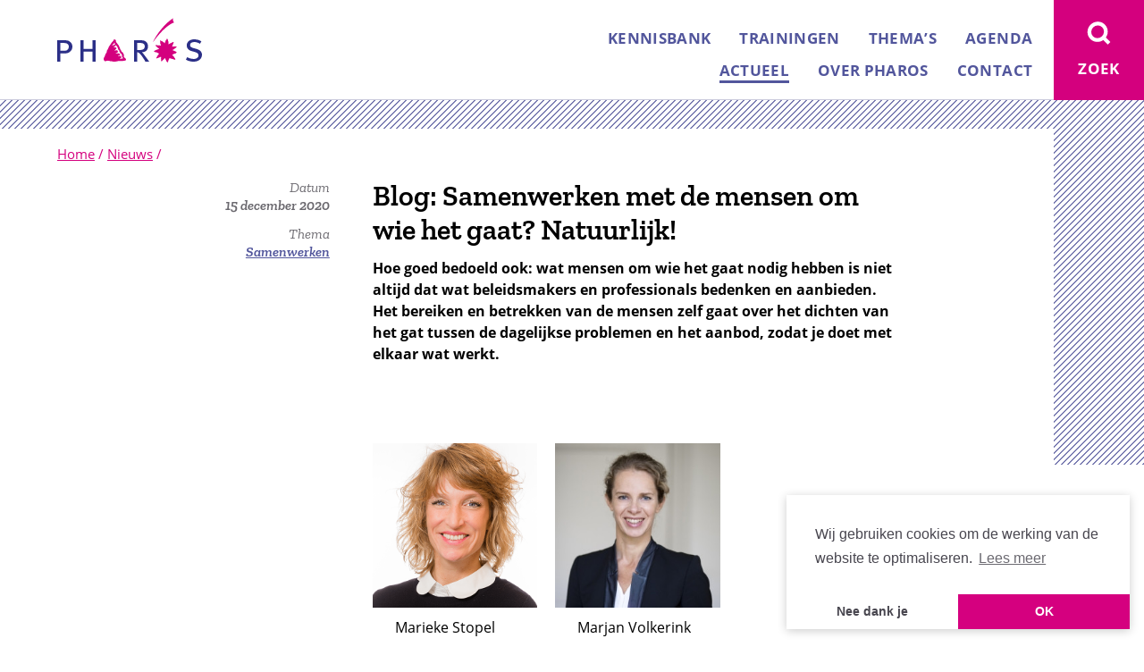

--- FILE ---
content_type: application/javascript
request_url: https://www.pharos.nl/wp-content/themes/pharos/js/pharos.min.js?ver=1740747542
body_size: 16929
content:
var pharos;!function(e,t){"function"==typeof define&&define.amd?define(t):"object"==typeof exports?module.exports=t():e.Blazy=t()}(this,function(){"use strict";var h,d,f,c,v="srcset";return function(e){if(!document.querySelectorAll){var n=document.createStyleSheet();document.querySelectorAll=function(e,t,i,o,s){for(s=document.all,t=[],i=(e=e.replace(/\[for\b/gi,"[htmlFor").split(",")).length;i--;){for(n.addRule(e[i],"k:v"),o=s.length;o--;)s[o].currentStyle.k&&t.push(s[o]);n.removeRule(0)}return t}}var i=this,t=i._util={};t.elements=[],t.destroyed=!0,i.options=e||{},i.options.error=i.options.error||!1,i.options.offset=i.options.offset||100,i.options.root=i.options.root||document,i.options.success=i.options.success||!1,i.options.selector=i.options.selector||".b-lazy",i.options.separator=i.options.separator||"|",i.options.containerClass=i.options.container,i.options.container=!!i.options.containerClass&&document.querySelectorAll(i.options.containerClass),i.options.errorClass=i.options.errorClass||"b-error",i.options.breakpoints=i.options.breakpoints||!1,i.options.loadInvisible=i.options.loadInvisible||!1,i.options.successClass=i.options.successClass||"b-loaded",i.options.validateDelay=i.options.validateDelay||25,i.options.saveViewportOffsetDelay=i.options.saveViewportOffsetDelay||50,i.options.srcset=i.options.srcset||"data-srcset",i.options.src=h=i.options.src||"data-src",c=Element.prototype.closest,f=1<window.devicePixelRatio,(d={}).top=0-i.options.offset,d.left=0-i.options.offset,i.revalidate=function(){o(i)},i.load=function(e,t){var i=this.options;e&&void 0===e.length?r(e,t,i):j(e,function(e){r(e,t,i)})},i.destroy=function(){var t=i._util;i.options.container&&j(i.options.container,function(e){C(e,"scroll",t.validateT)}),C(window,"scroll",t.validateT),C(window,"resize",t.validateT),C(window,"resize",t.saveViewportOffsetT),t.count=0,t.elements.length=0,t.destroyed=!0},t.validateT=$(function(){s(i)},i.options.validateDelay,i),t.saveViewportOffsetT=$(function(){u(i.options.offset)},i.options.saveViewportOffsetDelay,i),u(i.options.offset),j(i.options.breakpoints,function(e){if(e.width>=window.screen.width)return h=e.src,!1}),setTimeout(function(){o(i)})};function o(e){var t=e._util;t.elements=function(e){for(var t=[],i=e.root.querySelectorAll(e.selector),o=i.length;o--;t.unshift(i[o]));return t}(e.options),t.count=t.elements.length,t.destroyed&&(t.destroyed=!1,e.options.container&&j(e.options.container,function(e){S(e,"scroll",t.validateT)}),S(window,"resize",t.saveViewportOffsetT),S(window,"resize",t.validateT),S(window,"scroll",t.validateT)),s(e)}function s(e){for(var t=e._util,i=0;i<t.count;i++){var o=t.elements[i];(n(o,e.options)||b(o,e.options.successClass))&&(e.load(o),t.elements.splice(i,1),t.count--,i--)}0===t.count&&e.destroy()}function n(e,t){var i=e.getBoundingClientRect();if(t.container&&c){var o=e.closest(t.containerClass);if(o){var s=o.getBoundingClientRect();if(p(s,d)){var n=s.top-t.offset,r=s.right+t.offset,a=s.bottom+t.offset,l=s.left-t.offset;return p(i,{top:n>d.top?n:d.top,right:r<d.right?r:d.right,bottom:a<d.bottom?a:d.bottom,left:l>d.left?l:d.left})}return!1}}return p(i,d)}function p(e,t){return e.right>=t.left&&e.bottom>=t.top&&e.left<=t.right&&e.top<=t.bottom}function r(e,t,i){if(!b(e,i.successClass)&&(t||i.loadInvisible||0<e.offsetWidth&&0<e.offsetHeight)){var o=w(e,h)||w(e,i.src);if(o){var s=o.split(i.separator),n=s[f&&1<s.length?1:0],r=w(e,i.srcset),a=k(e,"img"),l=e.parentNode,d=l&&k(l,"picture");if(a||void 0===e.src){var c=new Image,p=function(){i.error&&i.error(e,"invalid"),T(e,i.errorClass),C(c,"error",p),C(c,"load",u)},u=function(){a?d||m(e,n,r):e.style.backgroundImage='url("'+n+'")',g(e,i),C(c,"load",u),C(c,"error",p)};d&&(c=e,j(l.getElementsByTagName("source"),function(e){y(e,v,i.srcset)})),S(c,"error",p),S(c,"load",u),m(c,n,r)}else e.src=n,g(e,i)}else k(e,"video")?(j(e.getElementsByTagName("source"),function(e){y(e,"src",i.src)}),e.load(),g(e,i)):(i.error&&i.error(e,"missing"),T(e,i.errorClass))}}function g(t,e){T(t,e.successClass),e.success&&e.success(t),l(t,e.src),l(t,e.srcset),j(e.breakpoints,function(e){l(t,e.src)})}function y(e,t,i){var o=w(e,i);o&&(a(e,t,o),l(e,i))}function m(e,t,i){i&&a(e,v,i),e.src=t}function a(e,t,i){e.setAttribute(t,i)}function w(e,t){return e.getAttribute(t)}function l(e,t){e.removeAttribute(t)}function k(e,t){return e.nodeName.toLowerCase()===t}function b(e,t){return-1!==(" "+e.className+" ").indexOf(" "+t+" ")}function T(e,t){b(e,t)||(e.className+=" "+t)}function u(e){d.bottom=(window.innerHeight||document.documentElement.clientHeight)+e,d.right=(window.innerWidth||document.documentElement.clientWidth)+e}function S(e,t,i){e.attachEvent?e.attachEvent&&e.attachEvent("on"+t,i):e.addEventListener(t,i,{capture:!1,passive:!0})}function C(e,t,i){e.detachEvent?e.detachEvent&&e.detachEvent("on"+t,i):e.removeEventListener(t,i,{capture:!1,passive:!0})}function j(e,t){if(e&&t)for(var i=e.length,o=0;o<i&&!1!==t(e[o],o);o++);}function $(t,i,o){var s=0;return function(){var e=+new Date;e-s<i||(s=e,t.apply(o,arguments))}}}),function(e){"use strict";"function"==typeof define&&define.amd?define(["jquery"],e):"undefined"!=typeof exports?module.exports=e(require("jquery")):e(jQuery)}(function(d){"use strict";var s,r=window.Slick||{};s=0,(r=function(e,t){var i,o=this;o.defaults={accessibility:!0,adaptiveHeight:!1,appendArrows:d(e),appendDots:d(e),arrows:!0,asNavFor:null,prevArrow:'<button type="button" data-role="none" class="slick-prev" aria-label="Previous" tabindex="0" role="button">Previous</button>',nextArrow:'<button type="button" data-role="none" class="slick-next" aria-label="Next" tabindex="0" role="button">Next</button>',autoplay:!1,autoplaySpeed:3e3,centerMode:!1,centerPadding:"50px",cssEase:"ease",customPaging:function(e,t){return d('<button type="button" data-role="none" role="button" tabindex="0" />').text(t+1)},dots:!1,dotsClass:"slick-dots",draggable:!0,easing:"linear",edgeFriction:.35,fade:!1,focusOnSelect:!1,infinite:!0,initialSlide:0,lazyLoad:"ondemand",mobileFirst:!1,pauseOnHover:!0,pauseOnFocus:!0,pauseOnDotsHover:!1,respondTo:"window",responsive:null,rows:1,rtl:!1,slide:"",slidesPerRow:1,slidesToShow:1,slidesToScroll:1,speed:500,swipe:!0,swipeToSlide:!1,touchMove:!0,touchThreshold:5,useCSS:!0,useTransform:!0,variableWidth:!1,vertical:!1,verticalSwiping:!1,waitForAnimate:!0,zIndex:1e3},o.initials={animating:!1,dragging:!1,autoPlayTimer:null,currentDirection:0,currentLeft:null,currentSlide:0,direction:1,$dots:null,listWidth:null,listHeight:null,loadIndex:0,$nextArrow:null,$prevArrow:null,slideCount:null,slideWidth:null,$slideTrack:null,$slides:null,sliding:!1,slideOffset:0,swipeLeft:null,$list:null,touchObject:{},transformsEnabled:!1,unslicked:!1},d.extend(o,o.initials),o.activeBreakpoint=null,o.animType=null,o.animProp=null,o.breakpoints=[],o.breakpointSettings=[],o.cssTransitions=!1,o.focussed=!1,o.interrupted=!1,o.hidden="hidden",o.paused=!0,o.positionProp=null,o.respondTo=null,o.rowCount=1,o.shouldClick=!0,o.$slider=d(e),o.$slidesCache=null,o.transformType=null,o.transitionType=null,o.visibilityChange="visibilitychange",o.windowWidth=0,o.windowTimer=null,i=d(e).data("slick")||{},o.options=d.extend({},o.defaults,t,i),o.currentSlide=o.options.initialSlide,o.originalSettings=o.options,void 0!==document.mozHidden?(o.hidden="mozHidden",o.visibilityChange="mozvisibilitychange"):void 0!==document.webkitHidden&&(o.hidden="webkitHidden",o.visibilityChange="webkitvisibilitychange"),o.autoPlay=d.proxy(o.autoPlay,o),o.autoPlayClear=d.proxy(o.autoPlayClear,o),o.autoPlayIterator=d.proxy(o.autoPlayIterator,o),o.changeSlide=d.proxy(o.changeSlide,o),o.clickHandler=d.proxy(o.clickHandler,o),o.selectHandler=d.proxy(o.selectHandler,o),o.setPosition=d.proxy(o.setPosition,o),o.swipeHandler=d.proxy(o.swipeHandler,o),o.dragHandler=d.proxy(o.dragHandler,o),o.keyHandler=d.proxy(o.keyHandler,o),o.instanceUid=s++,o.htmlExpr=/^(?:\s*(<[\w\W]+>)[^>]*)$/,o.registerBreakpoints(),o.init(!0)}).prototype.activateADA=function(){this.$slideTrack.find(".slick-active").attr({"aria-hidden":"false"}).find("a, input, button, select").attr({tabindex:"0"})},r.prototype.addSlide=r.prototype.slickAdd=function(e,t,i){var o=this;if("boolean"==typeof t)i=t,t=null;else if(t<0||t>=o.slideCount)return!1;o.unload(),"number"==typeof t?0===t&&0===o.$slides.length?d(e).appendTo(o.$slideTrack):i?d(e).insertBefore(o.$slides.eq(t)):d(e).insertAfter(o.$slides.eq(t)):!0===i?d(e).prependTo(o.$slideTrack):d(e).appendTo(o.$slideTrack),o.$slides=o.$slideTrack.children(this.options.slide),o.$slideTrack.children(this.options.slide).detach(),o.$slideTrack.append(o.$slides),o.$slides.each(function(e,t){d(t).attr("data-slick-index",e)}),o.$slidesCache=o.$slides,o.reinit()},r.prototype.animateHeight=function(){var e=this;if(1===e.options.slidesToShow&&!0===e.options.adaptiveHeight&&!1===e.options.vertical){var t=e.$slides.eq(e.currentSlide).outerHeight(!0);e.$list.animate({height:t},e.options.speed)}},r.prototype.animateSlide=function(e,t){var i={},o=this;o.animateHeight(),!0===o.options.rtl&&!1===o.options.vertical&&(e=-e),!1===o.transformsEnabled?!1===o.options.vertical?o.$slideTrack.animate({left:e},o.options.speed,o.options.easing,t):o.$slideTrack.animate({top:e},o.options.speed,o.options.easing,t):!1===o.cssTransitions?(!0===o.options.rtl&&(o.currentLeft=-o.currentLeft),d({animStart:o.currentLeft}).animate({animStart:e},{duration:o.options.speed,easing:o.options.easing,step:function(e){e=Math.ceil(e),!1===o.options.vertical?i[o.animType]="translate("+e+"px, 0px)":i[o.animType]="translate(0px,"+e+"px)",o.$slideTrack.css(i)},complete:function(){t&&t.call()}})):(o.applyTransition(),e=Math.ceil(e),!1===o.options.vertical?i[o.animType]="translate3d("+e+"px, 0px, 0px)":i[o.animType]="translate3d(0px,"+e+"px, 0px)",o.$slideTrack.css(i),t&&setTimeout(function(){o.disableTransition(),t.call()},o.options.speed))},r.prototype.getNavTarget=function(){var e=this.options.asNavFor;return e&&null!==e&&(e=d(e).not(this.$slider)),e},r.prototype.asNavFor=function(t){var e=this.getNavTarget();null!==e&&"object"==typeof e&&e.each(function(){var e=d(this).slick("getSlick");e.unslicked||e.slideHandler(t,!0)})},r.prototype.applyTransition=function(e){var t=this,i={};!1===t.options.fade?i[t.transitionType]=t.transformType+" "+t.options.speed+"ms "+t.options.cssEase:i[t.transitionType]="opacity "+t.options.speed+"ms "+t.options.cssEase,!1===t.options.fade?t.$slideTrack.css(i):t.$slides.eq(e).css(i)},r.prototype.autoPlay=function(){var e=this;e.autoPlayClear(),e.slideCount>e.options.slidesToShow&&(e.autoPlayTimer=setInterval(e.autoPlayIterator,e.options.autoplaySpeed))},r.prototype.autoPlayClear=function(){this.autoPlayTimer&&clearInterval(this.autoPlayTimer)},r.prototype.autoPlayIterator=function(){var e=this,t=e.currentSlide+e.options.slidesToScroll;e.paused||e.interrupted||e.focussed||(!1===e.options.infinite&&(1===e.direction&&e.currentSlide+1===e.slideCount-1?e.direction=0:0===e.direction&&(t=e.currentSlide-e.options.slidesToScroll,e.currentSlide-1==0&&(e.direction=1))),e.slideHandler(t))},r.prototype.buildArrows=function(){var e=this;!0===e.options.arrows&&(e.$prevArrow=d(e.options.prevArrow).addClass("slick-arrow"),e.$nextArrow=d(e.options.nextArrow).addClass("slick-arrow"),e.slideCount>e.options.slidesToShow?(e.$prevArrow.removeClass("slick-hidden").removeAttr("aria-hidden tabindex"),e.$nextArrow.removeClass("slick-hidden").removeAttr("aria-hidden tabindex"),e.htmlExpr.test(e.options.prevArrow)&&e.$prevArrow.prependTo(e.options.appendArrows),e.htmlExpr.test(e.options.nextArrow)&&e.$nextArrow.appendTo(e.options.appendArrows),!0!==e.options.infinite&&e.$prevArrow.addClass("slick-disabled").attr("aria-disabled","true")):e.$prevArrow.add(e.$nextArrow).addClass("slick-hidden").attr({"aria-disabled":"true",tabindex:"-1"}))},r.prototype.buildDots=function(){var e,t,i=this;if(!0===i.options.dots&&i.slideCount>i.options.slidesToShow){for(i.$slider.addClass("slick-dotted"),t=d("<ul />").addClass(i.options.dotsClass),e=0;e<=i.getDotCount();e+=1)t.append(d("<li />").append(i.options.customPaging.call(this,i,e)));i.$dots=t.appendTo(i.options.appendDots),i.$dots.find("li").first().addClass("slick-active").attr("aria-hidden","false")}},r.prototype.buildOut=function(){var e=this;e.$slides=e.$slider.children(e.options.slide+":not(.slick-cloned)").addClass("slick-slide"),e.slideCount=e.$slides.length,e.$slides.each(function(e,t){d(t).attr("data-slick-index",e).data("originalStyling",d(t).attr("style")||"")}),e.$slider.addClass("slick-slider"),e.$slideTrack=0===e.slideCount?d('<div class="slick-track"/>').appendTo(e.$slider):e.$slides.wrapAll('<div class="slick-track"/>').parent(),e.$list=e.$slideTrack.wrap('<div aria-live="polite" class="slick-list"/>').parent(),e.$slideTrack.css("opacity",0),!0!==e.options.centerMode&&!0!==e.options.swipeToSlide||(e.options.slidesToScroll=1),d("img[data-lazy]",e.$slider).not("[src]").addClass("slick-loading"),e.setupInfinite(),e.buildArrows(),e.buildDots(),e.updateDots(),e.setSlideClasses("number"==typeof e.currentSlide?e.currentSlide:0),!0===e.options.draggable&&e.$list.addClass("draggable")},r.prototype.buildRows=function(){var e,t,i,o,s,n,r,a=this;if(o=document.createDocumentFragment(),n=a.$slider.children(),1<a.options.rows){for(r=a.options.slidesPerRow*a.options.rows,s=Math.ceil(n.length/r),e=0;e<s;e++){var l=document.createElement("div");for(t=0;t<a.options.rows;t++){var d=document.createElement("div");for(i=0;i<a.options.slidesPerRow;i++){var c=e*r+(t*a.options.slidesPerRow+i);n.get(c)&&d.appendChild(n.get(c))}l.appendChild(d)}o.appendChild(l)}a.$slider.empty().append(o),a.$slider.children().children().children().css({width:100/a.options.slidesPerRow+"%",display:"inline-block"})}},r.prototype.checkResponsive=function(e,t){var i,o,s,n=this,r=!1,a=n.$slider.width(),l=window.innerWidth||d(window).width();if("window"===n.respondTo?s=l:"slider"===n.respondTo?s=a:"min"===n.respondTo&&(s=Math.min(l,a)),n.options.responsive&&n.options.responsive.length&&null!==n.options.responsive){for(i in o=null,n.breakpoints)n.breakpoints.hasOwnProperty(i)&&(!1===n.originalSettings.mobileFirst?s<n.breakpoints[i]&&(o=n.breakpoints[i]):s>n.breakpoints[i]&&(o=n.breakpoints[i]));null!==o?null!==n.activeBreakpoint?(o!==n.activeBreakpoint||t)&&(n.activeBreakpoint=o,"unslick"===n.breakpointSettings[o]?n.unslick(o):(n.options=d.extend({},n.originalSettings,n.breakpointSettings[o]),!0===e&&(n.currentSlide=n.options.initialSlide),n.refresh(e)),r=o):(n.activeBreakpoint=o,"unslick"===n.breakpointSettings[o]?n.unslick(o):(n.options=d.extend({},n.originalSettings,n.breakpointSettings[o]),!0===e&&(n.currentSlide=n.options.initialSlide),n.refresh(e)),r=o):null!==n.activeBreakpoint&&(n.activeBreakpoint=null,n.options=n.originalSettings,!0===e&&(n.currentSlide=n.options.initialSlide),n.refresh(e),r=o),e||!1===r||n.$slider.trigger("breakpoint",[n,r])}},r.prototype.changeSlide=function(e,t){var i,o,s=this,n=d(e.currentTarget);switch(n.is("a")&&e.preventDefault(),n.is("li")||(n=n.closest("li")),i=s.slideCount%s.options.slidesToScroll!=0?0:(s.slideCount-s.currentSlide)%s.options.slidesToScroll,e.data.message){case"previous":o=0===i?s.options.slidesToScroll:s.options.slidesToShow-i,s.slideCount>s.options.slidesToShow&&s.slideHandler(s.currentSlide-o,!1,t);break;case"next":o=0===i?s.options.slidesToScroll:i,s.slideCount>s.options.slidesToShow&&s.slideHandler(s.currentSlide+o,!1,t);break;case"index":var r=0===e.data.index?0:e.data.index||n.index()*s.options.slidesToScroll;s.slideHandler(s.checkNavigable(r),!1,t),n.children().trigger("focus");break;default:return}},r.prototype.checkNavigable=function(e){var t,i;if(i=0,e>(t=this.getNavigableIndexes())[t.length-1])e=t[t.length-1];else for(var o in t){if(e<t[o]){e=i;break}i=t[o]}return e},r.prototype.cleanUpEvents=function(){var e=this;e.options.dots&&null!==e.$dots&&d("li",e.$dots).off("click.slick",e.changeSlide).off("mouseenter.slick",d.proxy(e.interrupt,e,!0)).off("mouseleave.slick",d.proxy(e.interrupt,e,!1)),e.$slider.off("focus.slick blur.slick"),!0===e.options.arrows&&e.slideCount>e.options.slidesToShow&&(e.$prevArrow&&e.$prevArrow.off("click.slick",e.changeSlide),e.$nextArrow&&e.$nextArrow.off("click.slick",e.changeSlide)),e.$list.off("touchstart.slick mousedown.slick",e.swipeHandler),e.$list.off("touchmove.slick mousemove.slick",e.swipeHandler),e.$list.off("touchend.slick mouseup.slick",e.swipeHandler),e.$list.off("touchcancel.slick mouseleave.slick",e.swipeHandler),e.$list.off("click.slick",e.clickHandler),d(document).off(e.visibilityChange,e.visibility),e.cleanUpSlideEvents(),!0===e.options.accessibility&&e.$list.off("keydown.slick",e.keyHandler),!0===e.options.focusOnSelect&&d(e.$slideTrack).children().off("click.slick",e.selectHandler),d(window).off("orientationchange.slick.slick-"+e.instanceUid,e.orientationChange),d(window).off("resize.slick.slick-"+e.instanceUid,e.resize),d("[draggable!=true]",e.$slideTrack).off("dragstart",e.preventDefault),d(window).off("load.slick.slick-"+e.instanceUid,e.setPosition),d(document).off("ready.slick.slick-"+e.instanceUid,e.setPosition)},r.prototype.cleanUpSlideEvents=function(){var e=this;e.$list.off("mouseenter.slick",d.proxy(e.interrupt,e,!0)),e.$list.off("mouseleave.slick",d.proxy(e.interrupt,e,!1))},r.prototype.cleanUpRows=function(){var e;1<this.options.rows&&((e=this.$slides.children().children()).removeAttr("style"),this.$slider.empty().append(e))},r.prototype.clickHandler=function(e){!1===this.shouldClick&&(e.stopImmediatePropagation(),e.stopPropagation(),e.preventDefault())},r.prototype.destroy=function(e){var t=this;t.autoPlayClear(),t.touchObject={},t.cleanUpEvents(),d(".slick-cloned",t.$slider).detach(),t.$dots&&t.$dots.remove(),t.$prevArrow&&t.$prevArrow.length&&(t.$prevArrow.removeClass("slick-disabled slick-arrow slick-hidden").removeAttr("aria-hidden aria-disabled tabindex").css("display",""),t.htmlExpr.test(t.options.prevArrow)&&t.$prevArrow.remove()),t.$nextArrow&&t.$nextArrow.length&&(t.$nextArrow.removeClass("slick-disabled slick-arrow slick-hidden").removeAttr("aria-hidden aria-disabled tabindex").css("display",""),t.htmlExpr.test(t.options.nextArrow)&&t.$nextArrow.remove()),t.$slides&&(t.$slides.removeClass("slick-slide slick-active slick-center slick-visible slick-current").removeAttr("aria-hidden").removeAttr("data-slick-index").each(function(){d(this).attr("style",d(this).data("originalStyling"))}),t.$slideTrack.children(this.options.slide).detach(),t.$slideTrack.detach(),t.$list.detach(),t.$slider.append(t.$slides)),t.cleanUpRows(),t.$slider.removeClass("slick-slider"),t.$slider.removeClass("slick-initialized"),t.$slider.removeClass("slick-dotted"),t.unslicked=!0,e||t.$slider.trigger("destroy",[t])},r.prototype.disableTransition=function(e){var t={};t[this.transitionType]="",!1===this.options.fade?this.$slideTrack.css(t):this.$slides.eq(e).css(t)},r.prototype.fadeSlide=function(e,t){var i=this;!1===i.cssTransitions?(i.$slides.eq(e).css({zIndex:i.options.zIndex}),i.$slides.eq(e).animate({opacity:1},i.options.speed,i.options.easing,t)):(i.applyTransition(e),i.$slides.eq(e).css({opacity:1,zIndex:i.options.zIndex}),t&&setTimeout(function(){i.disableTransition(e),t.call()},i.options.speed))},r.prototype.fadeSlideOut=function(e){var t=this;!1===t.cssTransitions?t.$slides.eq(e).animate({opacity:0,zIndex:t.options.zIndex-2},t.options.speed,t.options.easing):(t.applyTransition(e),t.$slides.eq(e).css({opacity:0,zIndex:t.options.zIndex-2}))},r.prototype.filterSlides=r.prototype.slickFilter=function(e){var t=this;null!==e&&(t.$slidesCache=t.$slides,t.unload(),t.$slideTrack.children(this.options.slide).detach(),t.$slidesCache.filter(e).appendTo(t.$slideTrack),t.reinit())},r.prototype.focusHandler=function(){var i=this;i.$slider.off("focus.slick blur.slick").on("focus.slick blur.slick","*:not(.slick-arrow)",function(e){e.stopImmediatePropagation();var t=d(this);setTimeout(function(){i.options.pauseOnFocus&&(i.focussed=t.is(":focus"),i.autoPlay())},0)})},r.prototype.getCurrent=r.prototype.slickCurrentSlide=function(){return this.currentSlide},r.prototype.getDotCount=function(){var e=this,t=0,i=0,o=0;if(!0===e.options.infinite)for(;t<e.slideCount;)++o,t=i+e.options.slidesToScroll,i+=e.options.slidesToScroll<=e.options.slidesToShow?e.options.slidesToScroll:e.options.slidesToShow;else if(!0===e.options.centerMode)o=e.slideCount;else if(e.options.asNavFor)for(;t<e.slideCount;)++o,t=i+e.options.slidesToScroll,i+=e.options.slidesToScroll<=e.options.slidesToShow?e.options.slidesToScroll:e.options.slidesToShow;else o=1+Math.ceil((e.slideCount-e.options.slidesToShow)/e.options.slidesToScroll);return o-1},r.prototype.getLeft=function(e){var t,i,o,s=this,n=0;return s.slideOffset=0,i=s.$slides.first().outerHeight(!0),!0===s.options.infinite?(s.slideCount>s.options.slidesToShow&&(s.slideOffset=s.slideWidth*s.options.slidesToShow*-1,n=i*s.options.slidesToShow*-1),s.slideCount%s.options.slidesToScroll!=0&&e+s.options.slidesToScroll>s.slideCount&&s.slideCount>s.options.slidesToShow&&(n=e>s.slideCount?(s.slideOffset=(s.options.slidesToShow-(e-s.slideCount))*s.slideWidth*-1,(s.options.slidesToShow-(e-s.slideCount))*i*-1):(s.slideOffset=s.slideCount%s.options.slidesToScroll*s.slideWidth*-1,s.slideCount%s.options.slidesToScroll*i*-1))):e+s.options.slidesToShow>s.slideCount&&(s.slideOffset=(e+s.options.slidesToShow-s.slideCount)*s.slideWidth,n=(e+s.options.slidesToShow-s.slideCount)*i),s.slideCount<=s.options.slidesToShow&&(n=s.slideOffset=0),!0===s.options.centerMode&&!0===s.options.infinite?s.slideOffset+=s.slideWidth*Math.floor(s.options.slidesToShow/2)-s.slideWidth:!0===s.options.centerMode&&(s.slideOffset=0,s.slideOffset+=s.slideWidth*Math.floor(s.options.slidesToShow/2)),t=!1===s.options.vertical?e*s.slideWidth*-1+s.slideOffset:e*i*-1+n,!0===s.options.variableWidth&&(o=s.slideCount<=s.options.slidesToShow||!1===s.options.infinite?s.$slideTrack.children(".slick-slide").eq(e):s.$slideTrack.children(".slick-slide").eq(e+s.options.slidesToShow),t=!0===s.options.rtl?o[0]?-1*(s.$slideTrack.width()-o[0].offsetLeft-o.width()):0:o[0]?-1*o[0].offsetLeft:0,!0===s.options.centerMode&&(o=s.slideCount<=s.options.slidesToShow||!1===s.options.infinite?s.$slideTrack.children(".slick-slide").eq(e):s.$slideTrack.children(".slick-slide").eq(e+s.options.slidesToShow+1),t=!0===s.options.rtl?o[0]?-1*(s.$slideTrack.width()-o[0].offsetLeft-o.width()):0:o[0]?-1*o[0].offsetLeft:0,t+=(s.$list.width()-o.outerWidth())/2)),t},r.prototype.getOption=r.prototype.slickGetOption=function(e){return this.options[e]},r.prototype.getNavigableIndexes=function(){var e,t=this,i=0,o=0,s=[];for(e=!1===t.options.infinite?t.slideCount:(i=-1*t.options.slidesToScroll,o=-1*t.options.slidesToScroll,2*t.slideCount);i<e;)s.push(i),i=o+t.options.slidesToScroll,o+=t.options.slidesToScroll<=t.options.slidesToShow?t.options.slidesToScroll:t.options.slidesToShow;return s},r.prototype.getSlick=function(){return this},r.prototype.getSlideCount=function(){var i,o,s=this;return o=!0===s.options.centerMode?s.slideWidth*Math.floor(s.options.slidesToShow/2):0,!0===s.options.swipeToSlide?(s.$slideTrack.find(".slick-slide").each(function(e,t){if(t.offsetLeft-o+d(t).outerWidth()/2>-1*s.swipeLeft)return i=t,!1}),Math.abs(d(i).attr("data-slick-index")-s.currentSlide)||1):s.options.slidesToScroll},r.prototype.goTo=r.prototype.slickGoTo=function(e,t){this.changeSlide({data:{message:"index",index:parseInt(e)}},t)},r.prototype.init=function(e){var t=this;d(t.$slider).hasClass("slick-initialized")||(d(t.$slider).addClass("slick-initialized"),t.buildRows(),t.buildOut(),t.setProps(),t.startLoad(),t.loadSlider(),t.initializeEvents(),t.updateArrows(),t.updateDots(),t.checkResponsive(!0),t.focusHandler()),e&&t.$slider.trigger("init",[t]),!0===t.options.accessibility&&t.initADA(),t.options.autoplay&&(t.paused=!1,t.autoPlay())},r.prototype.initADA=function(){var t=this;t.$slides.add(t.$slideTrack.find(".slick-cloned")).attr({"aria-hidden":"true",tabindex:"-1"}).find("a, input, button, select").attr({tabindex:"-1"}),t.$slideTrack.attr("role","listbox"),t.$slides.not(t.$slideTrack.find(".slick-cloned")).each(function(e){d(this).attr({role:"option","aria-describedby":"slick-slide"+t.instanceUid+e})}),null!==t.$dots&&t.$dots.attr("role","tablist").find("li").each(function(e){d(this).attr({role:"presentation","aria-selected":"false","aria-controls":"navigation"+t.instanceUid+e,id:"slick-slide"+t.instanceUid+e})}).first().attr("aria-selected","true").end().find("button").attr("role","button").end().closest("div").attr("role","toolbar"),t.activateADA()},r.prototype.initArrowEvents=function(){var e=this;!0===e.options.arrows&&e.slideCount>e.options.slidesToShow&&(e.$prevArrow.off("click.slick").on("click.slick",{message:"previous"},e.changeSlide),e.$nextArrow.off("click.slick").on("click.slick",{message:"next"},e.changeSlide))},r.prototype.initDotEvents=function(){var e=this;!0===e.options.dots&&e.slideCount>e.options.slidesToShow&&d("li",e.$dots).on("click.slick",{message:"index"},e.changeSlide),!0===e.options.dots&&!0===e.options.pauseOnDotsHover&&d("li",e.$dots).on("mouseenter.slick",d.proxy(e.interrupt,e,!0)).on("mouseleave.slick",d.proxy(e.interrupt,e,!1))},r.prototype.initSlideEvents=function(){var e=this;e.options.pauseOnHover&&(e.$list.on("mouseenter.slick",d.proxy(e.interrupt,e,!0)),e.$list.on("mouseleave.slick",d.proxy(e.interrupt,e,!1)))},r.prototype.initializeEvents=function(){var e=this;e.initArrowEvents(),e.initDotEvents(),e.initSlideEvents(),e.$list.on("touchstart.slick mousedown.slick",{action:"start"},e.swipeHandler),e.$list.on("touchmove.slick mousemove.slick",{action:"move"},e.swipeHandler),e.$list.on("touchend.slick mouseup.slick",{action:"end"},e.swipeHandler),e.$list.on("touchcancel.slick mouseleave.slick",{action:"end"},e.swipeHandler),e.$list.on("click.slick",e.clickHandler),d(document).on(e.visibilityChange,d.proxy(e.visibility,e)),!0===e.options.accessibility&&e.$list.on("keydown.slick",e.keyHandler),!0===e.options.focusOnSelect&&d(e.$slideTrack).children().on("click.slick",e.selectHandler),d(window).on("orientationchange.slick.slick-"+e.instanceUid,d.proxy(e.orientationChange,e)),d(window).on("resize.slick.slick-"+e.instanceUid,d.proxy(e.resize,e)),d("[draggable!=true]",e.$slideTrack).on("dragstart",e.preventDefault),d(window).on("load.slick.slick-"+e.instanceUid,e.setPosition),d(document).on("ready.slick.slick-"+e.instanceUid,e.setPosition)},r.prototype.initUI=function(){var e=this;!0===e.options.arrows&&e.slideCount>e.options.slidesToShow&&(e.$prevArrow.show(),e.$nextArrow.show()),!0===e.options.dots&&e.slideCount>e.options.slidesToShow&&e.$dots.show()},r.prototype.keyHandler=function(e){var t=this;e.target.tagName.match("TEXTAREA|INPUT|SELECT")||(37===e.keyCode&&!0===t.options.accessibility?t.changeSlide({data:{message:!0===t.options.rtl?"next":"previous"}}):39===e.keyCode&&!0===t.options.accessibility&&t.changeSlide({data:{message:!0===t.options.rtl?"previous":"next"}}))},r.prototype.lazyLoad=function(){var e,t,o=this;function i(e){d("img[data-lazy]",e).each(function(){var e=d(this),t=d(this).attr("data-lazy"),i=document.createElement("img");i.onload=function(){e.animate({opacity:0},100,function(){e.attr("src",t).animate({opacity:1},200,function(){e.removeAttr("data-lazy").removeClass("slick-loading")}),o.$slider.trigger("lazyLoaded",[o,e,t])})},i.onerror=function(){e.removeAttr("data-lazy").removeClass("slick-loading").addClass("slick-lazyload-error"),o.$slider.trigger("lazyLoadError",[o,e,t])},i.src=t})}!0===o.options.centerMode?t=!0===o.options.infinite?(e=o.currentSlide+(o.options.slidesToShow/2+1))+o.options.slidesToShow+2:(e=Math.max(0,o.currentSlide-(o.options.slidesToShow/2+1)),o.options.slidesToShow/2+1+2+o.currentSlide):(e=o.options.infinite?o.options.slidesToShow+o.currentSlide:o.currentSlide,t=Math.ceil(e+o.options.slidesToShow),!0===o.options.fade&&(0<e&&e--,t<=o.slideCount&&t++)),i(o.$slider.find(".slick-slide").slice(e,t)),o.slideCount<=o.options.slidesToShow?i(o.$slider.find(".slick-slide")):o.currentSlide>=o.slideCount-o.options.slidesToShow?i(o.$slider.find(".slick-cloned").slice(0,o.options.slidesToShow)):0===o.currentSlide&&i(o.$slider.find(".slick-cloned").slice(-1*o.options.slidesToShow))},r.prototype.loadSlider=function(){var e=this;e.setPosition(),e.$slideTrack.css({opacity:1}),e.$slider.removeClass("slick-loading"),e.initUI(),"progressive"===e.options.lazyLoad&&e.progressiveLazyLoad()},r.prototype.next=r.prototype.slickNext=function(){this.changeSlide({data:{message:"next"}})},r.prototype.orientationChange=function(){this.checkResponsive(),this.setPosition()},r.prototype.pause=r.prototype.slickPause=function(){this.autoPlayClear(),this.paused=!0},r.prototype.play=r.prototype.slickPlay=function(){var e=this;e.autoPlay(),e.options.autoplay=!0,e.paused=!1,e.focussed=!1,e.interrupted=!1},r.prototype.postSlide=function(e){var t=this;t.unslicked||(t.$slider.trigger("afterChange",[t,e]),t.animating=!1,t.setPosition(),t.swipeLeft=null,t.options.autoplay&&t.autoPlay(),!0===t.options.accessibility&&t.initADA())},r.prototype.prev=r.prototype.slickPrev=function(){this.changeSlide({data:{message:"previous"}})},r.prototype.preventDefault=function(e){e.preventDefault()},r.prototype.progressiveLazyLoad=function(e){e=e||1;var t,i,o,s=this,n=d("img[data-lazy]",s.$slider);n.length?(t=n.first(),i=t.attr("data-lazy"),(o=document.createElement("img")).onload=function(){t.attr("src",i).removeAttr("data-lazy").removeClass("slick-loading"),!0===s.options.adaptiveHeight&&s.setPosition(),s.$slider.trigger("lazyLoaded",[s,t,i]),s.progressiveLazyLoad()},o.onerror=function(){e<3?setTimeout(function(){s.progressiveLazyLoad(e+1)},500):(t.removeAttr("data-lazy").removeClass("slick-loading").addClass("slick-lazyload-error"),s.$slider.trigger("lazyLoadError",[s,t,i]),s.progressiveLazyLoad())},o.src=i):s.$slider.trigger("allImagesLoaded",[s])},r.prototype.refresh=function(e){var t,i,o=this;i=o.slideCount-o.options.slidesToShow,!o.options.infinite&&o.currentSlide>i&&(o.currentSlide=i),o.slideCount<=o.options.slidesToShow&&(o.currentSlide=0),t=o.currentSlide,o.destroy(!0),d.extend(o,o.initials,{currentSlide:t}),o.init(),e||o.changeSlide({data:{message:"index",index:t}},!1)},r.prototype.registerBreakpoints=function(){var e,t,i,o=this,s=o.options.responsive||null;if("array"===d.type(s)&&s.length){for(e in o.respondTo=o.options.respondTo||"window",s)if(i=o.breakpoints.length-1,t=s[e].breakpoint,s.hasOwnProperty(e)){for(;0<=i;)o.breakpoints[i]&&o.breakpoints[i]===t&&o.breakpoints.splice(i,1),i--;o.breakpoints.push(t),o.breakpointSettings[t]=s[e].settings}o.breakpoints.sort(function(e,t){return o.options.mobileFirst?e-t:t-e})}},r.prototype.reinit=function(){var e=this;e.$slides=e.$slideTrack.children(e.options.slide).addClass("slick-slide"),e.slideCount=e.$slides.length,e.currentSlide>=e.slideCount&&0!==e.currentSlide&&(e.currentSlide=e.currentSlide-e.options.slidesToScroll),e.slideCount<=e.options.slidesToShow&&(e.currentSlide=0),e.registerBreakpoints(),e.setProps(),e.setupInfinite(),e.buildArrows(),e.updateArrows(),e.initArrowEvents(),e.buildDots(),e.updateDots(),e.initDotEvents(),e.cleanUpSlideEvents(),e.initSlideEvents(),e.checkResponsive(!1,!0),!0===e.options.focusOnSelect&&d(e.$slideTrack).children().on("click.slick",e.selectHandler),e.setSlideClasses("number"==typeof e.currentSlide?e.currentSlide:0),e.setPosition(),e.focusHandler(),e.paused=!e.options.autoplay,e.autoPlay(),e.$slider.trigger("reInit",[e])},r.prototype.resize=function(){var e=this;d(window).width()!==e.windowWidth&&(clearTimeout(e.windowDelay),e.windowDelay=window.setTimeout(function(){e.windowWidth=d(window).width(),e.checkResponsive(),e.unslicked||e.setPosition()},50))},r.prototype.removeSlide=r.prototype.slickRemove=function(e,t,i){var o=this;if(e="boolean"==typeof e?!0===(t=e)?0:o.slideCount-1:!0===t?--e:e,o.slideCount<1||e<0||e>o.slideCount-1)return!1;o.unload(),!0===i?o.$slideTrack.children().remove():o.$slideTrack.children(this.options.slide).eq(e).remove(),o.$slides=o.$slideTrack.children(this.options.slide),o.$slideTrack.children(this.options.slide).detach(),o.$slideTrack.append(o.$slides),o.$slidesCache=o.$slides,o.reinit()},r.prototype.setCSS=function(e){var t,i,o=this,s={};!0===o.options.rtl&&(e=-e),t="left"==o.positionProp?Math.ceil(e)+"px":"0px",i="top"==o.positionProp?Math.ceil(e)+"px":"0px",s[o.positionProp]=e,!1===o.transformsEnabled||(!(s={})===o.cssTransitions?s[o.animType]="translate("+t+", "+i+")":s[o.animType]="translate3d("+t+", "+i+", 0px)"),o.$slideTrack.css(s)},r.prototype.setDimensions=function(){var e=this;!1===e.options.vertical?!0===e.options.centerMode&&e.$list.css({padding:"0px "+e.options.centerPadding}):(e.$list.height(e.$slides.first().outerHeight(!0)*e.options.slidesToShow),!0===e.options.centerMode&&e.$list.css({padding:e.options.centerPadding+" 0px"})),e.listWidth=e.$list.width(),e.listHeight=e.$list.height(),!1===e.options.vertical&&!1===e.options.variableWidth?(e.slideWidth=Math.ceil(e.listWidth/e.options.slidesToShow),e.$slideTrack.width(Math.ceil(e.slideWidth*e.$slideTrack.children(".slick-slide").length))):!0===e.options.variableWidth?e.$slideTrack.width(5e3*e.slideCount):(e.slideWidth=Math.ceil(e.listWidth),e.$slideTrack.height(Math.ceil(e.$slides.first().outerHeight(!0)*e.$slideTrack.children(".slick-slide").length)));var t=e.$slides.first().outerWidth(!0)-e.$slides.first().width();!1===e.options.variableWidth&&e.$slideTrack.children(".slick-slide").width(e.slideWidth-t)},r.prototype.setFade=function(){var i,o=this;o.$slides.each(function(e,t){i=o.slideWidth*e*-1,!0===o.options.rtl?d(t).css({position:"relative",right:i,top:0,zIndex:o.options.zIndex-2,opacity:0}):d(t).css({position:"relative",left:i,top:0,zIndex:o.options.zIndex-2,opacity:0})}),o.$slides.eq(o.currentSlide).css({zIndex:o.options.zIndex-1,opacity:1})},r.prototype.setHeight=function(){var e=this;if(1===e.options.slidesToShow&&!0===e.options.adaptiveHeight&&!1===e.options.vertical){var t=e.$slides.eq(e.currentSlide).outerHeight(!0);e.$list.css("height",t)}},r.prototype.setOption=r.prototype.slickSetOption=function(){var e,t,i,o,s,n=this,r=!1;if("object"===d.type(arguments[0])?(i=arguments[0],r=arguments[1],s="multiple"):"string"===d.type(arguments[0])&&(i=arguments[0],o=arguments[1],r=arguments[2],"responsive"===arguments[0]&&"array"===d.type(arguments[1])?s="responsive":void 0!==arguments[1]&&(s="single")),"single"===s)n.options[i]=o;else if("multiple"===s)d.each(i,function(e,t){n.options[e]=t});else if("responsive"===s)for(t in o)if("array"!==d.type(n.options.responsive))n.options.responsive=[o[t]];else{for(e=n.options.responsive.length-1;0<=e;)n.options.responsive[e].breakpoint===o[t].breakpoint&&n.options.responsive.splice(e,1),e--;n.options.responsive.push(o[t])}r&&(n.unload(),n.reinit())},r.prototype.setPosition=function(){var e=this;e.setDimensions(),e.setHeight(),!1===e.options.fade?e.setCSS(e.getLeft(e.currentSlide)):e.setFade(),e.$slider.trigger("setPosition",[e])},r.prototype.setProps=function(){var e=this,t=document.body.style;e.positionProp=!0===e.options.vertical?"top":"left","top"===e.positionProp?e.$slider.addClass("slick-vertical"):e.$slider.removeClass("slick-vertical"),void 0===t.WebkitTransition&&void 0===t.MozTransition&&void 0===t.msTransition||!0===e.options.useCSS&&(e.cssTransitions=!0),e.options.fade&&("number"==typeof e.options.zIndex?e.options.zIndex<3&&(e.options.zIndex=3):e.options.zIndex=e.defaults.zIndex),void 0!==t.OTransform&&(e.animType="OTransform",e.transformType="-o-transform",e.transitionType="OTransition",void 0===t.perspectiveProperty&&void 0===t.webkitPerspective&&(e.animType=!1)),void 0!==t.MozTransform&&(e.animType="MozTransform",e.transformType="-moz-transform",e.transitionType="MozTransition",void 0===t.perspectiveProperty&&void 0===t.MozPerspective&&(e.animType=!1)),void 0!==t.webkitTransform&&(e.animType="webkitTransform",e.transformType="-webkit-transform",e.transitionType="webkitTransition",void 0===t.perspectiveProperty&&void 0===t.webkitPerspective&&(e.animType=!1)),void 0!==t.msTransform&&(e.animType="msTransform",e.transformType="-ms-transform",e.transitionType="msTransition",void 0===t.msTransform&&(e.animType=!1)),void 0!==t.transform&&!1!==e.animType&&(e.animType="transform",e.transformType="transform",e.transitionType="transition"),e.transformsEnabled=e.options.useTransform&&null!==e.animType&&!1!==e.animType},r.prototype.setSlideClasses=function(e){var t,i,o,s,n=this;i=n.$slider.find(".slick-slide").removeClass("slick-active slick-center slick-current").attr("aria-hidden","true"),n.$slides.eq(e).addClass("slick-current"),!0===n.options.centerMode?(t=Math.floor(n.options.slidesToShow/2),!0===n.options.infinite&&(t<=e&&e<=n.slideCount-1-t?n.$slides.slice(e-t,e+t+1).addClass("slick-active").attr("aria-hidden","false"):(o=n.options.slidesToShow+e,i.slice(o-t+1,o+t+2).addClass("slick-active").attr("aria-hidden","false")),0===e?i.eq(i.length-1-n.options.slidesToShow).addClass("slick-center"):e===n.slideCount-1&&i.eq(n.options.slidesToShow).addClass("slick-center")),n.$slides.eq(e).addClass("slick-center")):0<=e&&e<=n.slideCount-n.options.slidesToShow?n.$slides.slice(e,e+n.options.slidesToShow).addClass("slick-active").attr("aria-hidden","false"):i.length<=n.options.slidesToShow?i.addClass("slick-active").attr("aria-hidden","false"):(s=n.slideCount%n.options.slidesToShow,o=!0===n.options.infinite?n.options.slidesToShow+e:e,n.options.slidesToShow==n.options.slidesToScroll&&n.slideCount-e<n.options.slidesToShow?i.slice(o-(n.options.slidesToShow-s),o+s).addClass("slick-active").attr("aria-hidden","false"):i.slice(o,o+n.options.slidesToShow).addClass("slick-active").attr("aria-hidden","false")),"ondemand"===n.options.lazyLoad&&n.lazyLoad()},r.prototype.setupInfinite=function(){var e,t,i,o=this;if(!0===o.options.fade&&(o.options.centerMode=!1),!0===o.options.infinite&&!1===o.options.fade&&(t=null,o.slideCount>o.options.slidesToShow)){for(i=!0===o.options.centerMode?o.options.slidesToShow+1:o.options.slidesToShow,e=o.slideCount;e>o.slideCount-i;e-=1)t=e-1,d(o.$slides[t]).clone(!0).attr("id","").attr("data-slick-index",t-o.slideCount).prependTo(o.$slideTrack).addClass("slick-cloned");for(e=0;e<i;e+=1)t=e,d(o.$slides[t]).clone(!0).attr("id","").attr("data-slick-index",t+o.slideCount).appendTo(o.$slideTrack).addClass("slick-cloned");o.$slideTrack.find(".slick-cloned").find("[id]").each(function(){d(this).attr("id","")})}},r.prototype.interrupt=function(e){e||this.autoPlay(),this.interrupted=e},r.prototype.selectHandler=function(e){var t=this,i=d(e.target).is(".slick-slide")?d(e.target):d(e.target).parents(".slick-slide"),o=parseInt(i.attr("data-slick-index"));if(o||(o=0),t.slideCount<=t.options.slidesToShow)return t.setSlideClasses(o),void t.asNavFor(o);t.slideHandler(o)},r.prototype.slideHandler=function(e,t,i){var o,s,n,r,a,l,d=this;if(t=t||!1,(!0!==d.animating||!0!==d.options.waitForAnimate)&&!(!0===d.options.fade&&d.currentSlide===e||d.slideCount<=d.options.slidesToShow))if(!1===t&&d.asNavFor(e),o=e,a=d.getLeft(o),r=d.getLeft(d.currentSlide),d.currentLeft=null===d.swipeLeft?r:d.swipeLeft,!1===d.options.infinite&&!1===d.options.centerMode&&(e<0||e>d.getDotCount()*d.options.slidesToScroll))!1===d.options.fade&&(o=d.currentSlide,!0!==i?d.animateSlide(r,function(){d.postSlide(o)}):d.postSlide(o));else if(!1===d.options.infinite&&!0===d.options.centerMode&&(e<0||e>d.slideCount-d.options.slidesToScroll))!1===d.options.fade&&(o=d.currentSlide,!0!==i?d.animateSlide(r,function(){d.postSlide(o)}):d.postSlide(o));else{if(d.options.autoplay&&clearInterval(d.autoPlayTimer),s=o<0?d.slideCount%d.options.slidesToScroll!=0?d.slideCount-d.slideCount%d.options.slidesToScroll:d.slideCount+o:o>=d.slideCount?d.slideCount%d.options.slidesToScroll!=0?0:o-d.slideCount:o,d.animating=!0,d.$slider.trigger("beforeChange",[d,d.currentSlide,s]),n=d.currentSlide,d.currentSlide=s,d.setSlideClasses(d.currentSlide),d.options.asNavFor&&(l=(l=d.getNavTarget()).slick("getSlick")).slideCount<=l.options.slidesToShow&&l.setSlideClasses(d.currentSlide),d.updateDots(),d.updateArrows(),!0===d.options.fade)return!0!==i?(d.fadeSlideOut(n),d.fadeSlide(s,function(){d.postSlide(s)})):d.postSlide(s),void d.animateHeight();!0!==i?d.animateSlide(a,function(){d.postSlide(s)}):d.postSlide(s)}},r.prototype.startLoad=function(){var e=this;!0===e.options.arrows&&e.slideCount>e.options.slidesToShow&&(e.$prevArrow.hide(),e.$nextArrow.hide()),!0===e.options.dots&&e.slideCount>e.options.slidesToShow&&e.$dots.hide(),e.$slider.addClass("slick-loading")},r.prototype.swipeDirection=function(){var e,t,i,o,s=this;return e=s.touchObject.startX-s.touchObject.curX,t=s.touchObject.startY-s.touchObject.curY,i=Math.atan2(t,e),(o=Math.round(180*i/Math.PI))<0&&(o=360-Math.abs(o)),o<=45&&0<=o?!1===s.options.rtl?"left":"right":o<=360&&315<=o?!1===s.options.rtl?"left":"right":135<=o&&o<=225?!1===s.options.rtl?"right":"left":!0===s.options.verticalSwiping?35<=o&&o<=135?"down":"up":"vertical"},r.prototype.swipeEnd=function(e){var t,i,o=this;if(o.dragging=!1,o.interrupted=!1,o.shouldClick=!(10<o.touchObject.swipeLength),void 0===o.touchObject.curX)return!1;if(!0===o.touchObject.edgeHit&&o.$slider.trigger("edge",[o,o.swipeDirection()]),o.touchObject.swipeLength>=o.touchObject.minSwipe){switch(i=o.swipeDirection()){case"left":case"down":t=o.options.swipeToSlide?o.checkNavigable(o.currentSlide+o.getSlideCount()):o.currentSlide+o.getSlideCount(),o.currentDirection=0;break;case"right":case"up":t=o.options.swipeToSlide?o.checkNavigable(o.currentSlide-o.getSlideCount()):o.currentSlide-o.getSlideCount(),o.currentDirection=1}"vertical"!=i&&(o.slideHandler(t),o.touchObject={},o.$slider.trigger("swipe",[o,i]))}else o.touchObject.startX!==o.touchObject.curX&&(o.slideHandler(o.currentSlide),o.touchObject={})},r.prototype.swipeHandler=function(e){var t=this;if(!(!1===t.options.swipe||"ontouchend"in document&&!1===t.options.swipe||!1===t.options.draggable&&-1!==e.type.indexOf("mouse")))switch(t.touchObject.fingerCount=e.originalEvent&&void 0!==e.originalEvent.touches?e.originalEvent.touches.length:1,t.touchObject.minSwipe=t.listWidth/t.options.touchThreshold,!0===t.options.verticalSwiping&&(t.touchObject.minSwipe=t.listHeight/t.options.touchThreshold),e.data.action){case"start":t.swipeStart(e);break;case"move":t.swipeMove(e);break;case"end":t.swipeEnd(e)}},r.prototype.swipeMove=function(e){var t,i,o,s,n,r=this;return n=void 0!==e.originalEvent?e.originalEvent.touches:null,!(!r.dragging||n&&1!==n.length)&&(t=r.getLeft(r.currentSlide),r.touchObject.curX=void 0!==n?n[0].pageX:e.clientX,r.touchObject.curY=void 0!==n?n[0].pageY:e.clientY,r.touchObject.swipeLength=Math.round(Math.sqrt(Math.pow(r.touchObject.curX-r.touchObject.startX,2))),!0===r.options.verticalSwiping&&(r.touchObject.swipeLength=Math.round(Math.sqrt(Math.pow(r.touchObject.curY-r.touchObject.startY,2)))),"vertical"!==(i=r.swipeDirection())?(void 0!==e.originalEvent&&4<r.touchObject.swipeLength&&e.preventDefault(),s=(!1===r.options.rtl?1:-1)*(r.touchObject.curX>r.touchObject.startX?1:-1),!0===r.options.verticalSwiping&&(s=r.touchObject.curY>r.touchObject.startY?1:-1),o=r.touchObject.swipeLength,(r.touchObject.edgeHit=!1)===r.options.infinite&&(0===r.currentSlide&&"right"===i||r.currentSlide>=r.getDotCount()&&"left"===i)&&(o=r.touchObject.swipeLength*r.options.edgeFriction,r.touchObject.edgeHit=!0),!1===r.options.vertical?r.swipeLeft=t+o*s:r.swipeLeft=t+o*(r.$list.height()/r.listWidth)*s,!0===r.options.verticalSwiping&&(r.swipeLeft=t+o*s),!0!==r.options.fade&&!1!==r.options.touchMove&&(!0===r.animating?(r.swipeLeft=null,!1):void r.setCSS(r.swipeLeft))):void 0)},r.prototype.swipeStart=function(e){var t,i=this;if(i.interrupted=!0,1!==i.touchObject.fingerCount||i.slideCount<=i.options.slidesToShow)return!(i.touchObject={});void 0!==e.originalEvent&&void 0!==e.originalEvent.touches&&(t=e.originalEvent.touches[0]),i.touchObject.startX=i.touchObject.curX=void 0!==t?t.pageX:e.clientX,i.touchObject.startY=i.touchObject.curY=void 0!==t?t.pageY:e.clientY,i.dragging=!0},r.prototype.unfilterSlides=r.prototype.slickUnfilter=function(){var e=this;null!==e.$slidesCache&&(e.unload(),e.$slideTrack.children(this.options.slide).detach(),e.$slidesCache.appendTo(e.$slideTrack),e.reinit())},r.prototype.unload=function(){var e=this;d(".slick-cloned",e.$slider).remove(),e.$dots&&e.$dots.remove(),e.$prevArrow&&e.htmlExpr.test(e.options.prevArrow)&&e.$prevArrow.remove(),e.$nextArrow&&e.htmlExpr.test(e.options.nextArrow)&&e.$nextArrow.remove(),e.$slides.removeClass("slick-slide slick-active slick-visible slick-current").attr("aria-hidden","true").css("width","")},r.prototype.unslick=function(e){this.$slider.trigger("unslick",[this,e]),this.destroy()},r.prototype.updateArrows=function(){var e=this;Math.floor(e.options.slidesToShow/2),!0===e.options.arrows&&e.slideCount>e.options.slidesToShow&&!e.options.infinite&&(e.$prevArrow.removeClass("slick-disabled").attr("aria-disabled","false"),e.$nextArrow.removeClass("slick-disabled").attr("aria-disabled","false"),0===e.currentSlide?(e.$prevArrow.addClass("slick-disabled").attr("aria-disabled","true"),e.$nextArrow.removeClass("slick-disabled").attr("aria-disabled","false")):e.currentSlide>=e.slideCount-e.options.slidesToShow&&!1===e.options.centerMode?(e.$nextArrow.addClass("slick-disabled").attr("aria-disabled","true"),e.$prevArrow.removeClass("slick-disabled").attr("aria-disabled","false")):e.currentSlide>=e.slideCount-1&&!0===e.options.centerMode&&(e.$nextArrow.addClass("slick-disabled").attr("aria-disabled","true"),e.$prevArrow.removeClass("slick-disabled").attr("aria-disabled","false")))},r.prototype.updateDots=function(){var e=this;null!==e.$dots&&(e.$dots.find("li").removeClass("slick-active").attr("aria-hidden","true"),e.$dots.find("li").eq(Math.floor(e.currentSlide/e.options.slidesToScroll)).addClass("slick-active").attr("aria-hidden","false"))},r.prototype.visibility=function(){this.options.autoplay&&(document[this.hidden]?this.interrupted=!0:this.interrupted=!1)},d.fn.slick=function(){var e,t,i=this,o=arguments[0],s=Array.prototype.slice.call(arguments,1),n=i.length;for(e=0;e<n;e++)if("object"==typeof o||void 0===o?i[e].slick=new r(i[e],o):t=i[e].slick[o].apply(i[e].slick,s),void 0!==t)return t;return i}}),(pharos=window.pharos||{}).blazy={},function(e){var t;e.init=function(){"objectFit"in document.createElement("div").style==0&&jQuery("img.b-lazy").each(function(e,t){var i=jQuery("<div></div>");jQuery(t.attributes).each(function(){-1!==jQuery.inArray(this.nodeName,["class","data-src"])&&i.attr(this.nodeName,this.nodeValue)}),jQuery(t).replaceWith(i)}),t=new Blazy},e.revalidate=function(){t&&t.revalidate()},e.load=function(e){t&&t.load(e)}}(pharos.blazy),(pharos=window.pharos||{}).cart={},pharos.cart.init=function(){if(jQuery("body").is(".has-cart")&&-1===document.location.href.indexOf("winkelwagen")){var i=jQuery(".navigation__item--is-home a").attr("href");jQuery.post(i+"status/",{cart:!0},function(e){var t=jQuery.parseJSON(e);t.cart&&(jQuery(".search").after('<a href="'+i+'winkelwagen/" class="cart__link"><svg class="cart__icon"><use xlink:href="#cart"></use></svg><span class="cart__count">'+t.cart+'</span><span class="cart__text">bestel</span></a>'),window.setTimeout(function(){jQuery(".cart__link").addClass("cart__link--is-ready")},100))})}},(pharos=window.pharos||{}).contact={},function(e){e.init=function(){var e;jQuery(".contact__results").length&&(jQuery(".contact__results").before('<div class="contact__map"></div>'),(e=document.createElement("script")).src="//maps.googleapis.com/maps/api/js?key="+jQuery(".contact__results").data("key")+"&callback=pharos.contact.populate",document.body.appendChild(e));jQuery(".contact").length&&(jQuery(".contact").prepend('<div class="contact__map"></div>'),(e=document.createElement("script")).src="//maps.googleapis.com/maps/api/js?key="+jQuery(".contact").data("key")+"&callback=pharos.contact.render",document.body.appendChild(e))},e.populate=function(){var o=new google.maps.Map(document.getElementsByClassName("contact__map")[0],{center:{lat:jQuery(".contact__results").data("lat"),lng:jQuery(".contact__results").data("lng")},streetViewControl:!1,mapTypeControl:!1,maxZoom:10,zoom:7}),e=window.location.search.substr(1).split("&"),t={};for(var i in e){var s=e[i].split("=",2);t[s[0]]=s[1]}if("afstand"in t)new google.maps.Circle({center:o.getCenter(),radius:1100*t.afstand,strokeColor:"#000000",strokeOpacity:.5,strokeWeight:1,fillColor:"",fillOpacity:0,map:o});var n=new google.maps.LatLngBounds,r=new google.maps.InfoWindow;jQuery(".contact__person").each(function(e,t){var i=new google.maps.Marker({content:'<article class="contact__person contact__person--is-small">'+jQuery(this).html()+"</article>",position:new google.maps.LatLng(jQuery(t).attr("data-lat"),jQuery(t).attr("data-lng")),map:o,icon:{url:"[data-uri]",scaledSize:new google.maps.Size(34,49)}});i.addListener("click",function(){r.setOptions({pixelOffset:new google.maps.Size(0,0)}),r.setContent('<div class="infowindow">'+i.content+"</div>"),r.open(o,i),pharos.blazy.revalidate()}),n.extend(i.getPosition())}),jQuery(".contact__person").click(function(e){!1===jQuery(this).is(".contact__person--is-active")?(jQuery(this).addClass("contact__person--is-active"),r.setPosition(new google.maps.LatLng(jQuery(this).attr("data-lat"),jQuery(this).attr("data-lng"))),r.setContent('<article class="contact__person contact__person--is-small">'+jQuery(this).html()+"</article>"),r.setOptions({pixelOffset:new google.maps.Size(0,-52)}),r.open(o),pharos.blazy.revalidate()):jQuery(this).removeClass("contact__person--is-active")}),o.fitBounds(n)},e.render=function(){var e=new google.maps.Map(document.getElementsByClassName("contact__map")[0],{center:{lat:jQuery(".contact").data("lat"),lng:jQuery(".contact").data("lng")},disableDefaultUI:!0,zoom:15});new google.maps.Marker({position:{lat:jQuery(".contact").data("lat"),lng:jQuery(".contact").data("lng")},map:e})}}(pharos.contact),(pharos=window.pharos||{}).geochart={},function(t){var e;function i(){e&&window.clearTimeout(e),e=window.setTimeout(t.draw,100)}t.init=function(){if(jQuery(".geochart").length){var e=jQuery(".geochart").attr("data-key");jQuery.getScript("https://www.gstatic.com/charts/loader.js",function(){google.charts.load("current",{mapsApiKey:e,packages:["geochart"],language:"nl"}),google.charts.setOnLoadCallback(t.draw)}),jQuery(".geochart__content p > img:only-child").unwrap(),jQuery(".geochart__content img + table").prev("img").addClass("geochart__content__image"),jQuery(window).on("resize",i)}},t.draw=function(){var t=new google.visualization.GeoChart(document.getElementById("geochart")),e=new google.visualization.DataTable;for(var i in e.addColumn("string","Land"),e.addColumn("number","Prevalentie"),e.addColumn({type:"string",role:"tooltip",p:{html:!0}}),window.countries){var o=window.countries[i];e.addRow([{v:o.code,f:o.title},o.value,o.description])}t.draw(e,{colorAxis:{colors:["#668EAC","#F4D5E7","#D4007E"],values:[-1,1,100],minValue:0,maxValue:100},tooltip:{isHtml:!0},backgroundColor:"#e0e0e2",defaultColor:"#fff",datalessRegionColor:"#e0e0e2",legend:"none"}),google.visualization.events.addListener(t,"select",function(){var e=!!t.getSelection().length&&t.getSelection()[0].row;!1!==e?(jQuery(".geochart__item").removeClass("geochart__item--is-active").eq(e).addClass("geochart__item--is-active"),jQuery(".geochart__legend").hide()):(jQuery(".geochart__item").removeClass("geochart__item--is-active"),jQuery(".geochart__legend").show())})}}(pharos.geochart),(pharos=window.pharos||{}).guide={},pharos.guide.init=function(){jQuery(".is-toggleable").on("click",function(e){var t=jQuery(this).next(".is-collapsable"),i=t.find(".is-collapsable-inner"),o=jQuery(this),s=0;jQuery("html").removeClass("disable-transitions"),o.is(".is-toggled")?(s=i.outerHeight(),t.height(s).removeClass("is-open").height(0).delay(200).queue(function(){t.removeClass("is-opening").removeAttr("style").dequeue(),o.removeClass("is-opening")}),o.removeClass("is-toggled")):(t.addClass("is-opening"),s=i.outerHeight(),t.height(s).delay(200).queue(function(){t.addClass("is-open").removeAttr("style").dequeue()}),o.addClass("is-toggled is-opening"))}),jQuery(".theme-link").on("click",function(e){var t,i=jQuery(this).attr("data-guide"),o=jQuery(this).attr("data-theme");return(t=jQuery('.guide__theme[data-theme="'+i+"/"+o+'"]')).length?(jQuery(t).find(".guide__theme__description").not(".is-toggled").trigger("click"),jQuery("html, body").animate({scrollTop:t.offset().top-jQuery(".header__wrap").outerHeight()-(jQuery("#wpadminbar").height()||0)-16},500),!1):(t=jQuery('.guide[data-theme="'+o+'"]')).length?(jQuery(t).find(".guide__header").not(".is-toggled").trigger("click"),jQuery("html, body").animate({scrollTop:t.offset().top-jQuery(".header__wrap").outerHeight()-(jQuery("#wpadminbar").height()||0)-16},500),!1):void 0})},(pharos=window.pharos||{}).list={},pharos.list.init=function(){jQuery(".list").not(".list--has-one").slick({autoplay:!1,accessibility:!1,infinite:!1,dots:!0,arrows:!1,mobileFirst:!0,slidesToShow:1,slidesToScroll:1,responsive:[{breakpoint:640,settings:{slidesToShow:2,slidesToScroll:1}},{breakpoint:848,settings:{slidesToShow:3,slidesToScroll:1}}]}).on("beforeChange",function(){jQuery("html").removeClass("disable-transitions")}).on("afterChange",function(e,t,i,o){pharos.blazy.revalidate()})},(pharos=window.pharos||{}).map={},function(e){var n,r,a;e.init=function(){if(jQuery(".map").length){var e=document.createElement("script");e.src="//maps.googleapis.com/maps/api/js?key="+jQuery(".map").data("key")+"&callback=pharos.map.render",document.body.appendChild(e)}},e.render=function(){var e;e=document.getElementById("map"),n=new google.maps.Map(e,{fullscreenControl:!1,mapTypeControl:!1,scrollwheel:!1,streetViewControl:!1,maxZoom:16,zoom:10}),poi.length&&(r=new google.maps.LatLngBounds,(a=new google.maps.InfoWindow).addListener("closeclick",function(){a.opened=!1}),a.opened=!1),jQuery.each(poi,function(e,t){var i,o,s=new google.maps.Marker({position:new google.maps.LatLng(t.lat,t.lng),content:(i=t,o="<h2>"+i.title+"</h2>",o+="<time>"+i.date+"</time>",i.signup.length&&(o+="<h3>Aanmelden</h3>"+i.signup),o+='<p><a href="#'+i.id+'">Details van deze activiteit</a></p>'),map:n,id:t.id,icon:{scaledSize:new google.maps.Size(22,40),url:"data:image/svg+xml;utf-8,"+encodeURIComponent('<svg xmlns="http://www.w3.org/2000/svg" viewBox="0 0 21.405 39.591"><path fill="'+t.color+'" fill-rule="evenodd" d="M10.702 0c5.914 0 10.703 4.79 10.703 10.703 0 2.6-2.072 8.506-4.393 14.303l-.318.79-.32.786c-2.778 6.796-5.672 13.009-5.672 13.009s-3.12-6.7-5.992-13.795l-.318-.79a204.56 204.56 0 0 1-.47-1.186l-.308-.79C1.628 17.91 0 13.009 0 10.704 0 4.79 4.793 0 10.702 0Zm-.025 4.289a6.615 6.615 0 0 0-6.61 6.619 6.615 6.615 0 1 0 6.61-6.619Z"/></svg>')}});s.addListener("click",function(){a.setOptions({pixelOffset:new google.maps.Size(0,0)}),a.setContent('<div class="map__window">'+s.content+"</div>"),a.open(n,s),a.opened=t.id}),r.extend(s.getPosition())}),n.fitBounds(r),jQuery(".map__group__header, .map__item__header").on("click",function(){jQuery(this).parent().toggleClass("is-active")}),jQuery("html").on("click",".map__window a",function(e){var t=jQuery('.map__item[data-poi-id="'+this.hash.replace("#","")+'"]');t.closest(".map__group").addClass("is-active"),t.find(".map__item__wrap").addClass("is-active");var i=t.offset().top;i-=jQuery(".header__wrap").outerHeight(),i=jQuery("#wpadminbar").length?i-jQuery("#wpadminbar").height():i,jQuery("html, body").animate({scrollTop:i-7},500),e.preventDefault()})}}(pharos.map),(pharos=window.pharos||{}).navigation={},function(t){function r(t,o,s,n){if(t=Math.round(t*Math.pow(10,o))/Math.pow(10,o),e=t+"",f=e.split("."),f[0]||(f[0]="0"),f[1]||(f[1]=""),f[1].length<o){for(g=f[1],i=f[1].length+1;i<=o;i++)g+="0";f[1]=g}if(""!=n&&3<f[0].length){for(h=f[0],f[0]="",j=3;j<h.length;j+=3)i=h.slice(h.length-j,h.length-j+3),f[0]=n+i+f[0]+"";j=h.substr(0,h.length%3==0?3:h.length%3),f[0]=j+f[0]}return s=o<=0?"":s,f[0]+s+f[1]}pharos.navigation.init=function(){if(jQuery("a.button").not("a:has(span + svg)").wrapInner("<span></span>").append('<svg><use xlink:href="#arrow-right"></use></svg>'),jQuery('a[href$=".pdf"], a[href$=".docx"]').on("click",function(e){gtag("event","download",{event_category:jQuery(this).attr("href")})}),jQuery(".main__content table").wrap('<div class="table"></div>'),document.location.hash){var e=jQuery(document.location.hash);e.length&&jQuery(window).scrollTop(e.offset().top-jQuery(".header__wrap").outerHeight()-(jQuery("#wpadminbar").height()||0))}jQuery('.main__content--is-text a[href*="#"]').on("click",function(e){var t=jQuery(".breadcrumbs").offset().top,i=jQuery(this).attr("href").split("#").pop(),o=jQuery("#"+i);o.length&&jQuery("html, body").animate({scrollTop:o.offset().top-t+16},500),e.preventDefault()}),jQuery(".main__campaign__item").on("click",function(e){var t=jQuery(".breadcrumbs").offset().top,i=jQuery(this).attr("href").split("#").pop(),o=jQuery(this).index(),s=jQuery("#"+i);(s=s.find("h2").eq(o)).length&&jQuery("html, body").animate({scrollTop:s.offset().top-t+16},500),e.preventDefault()}),jQuery(".navigation__toggle").on("click",function(e){jQuery("html").removeClass("disable-transitions").toggleClass("has-open-navigation"),e.preventDefault()}),jQuery(".search__toggle").on("click",function(e){jQuery("html").is(".has-open-search")?jQuery("html").removeClass("disable-transitions").removeClass("has-open-search"):(jQuery("html").removeClass("disable-transitions").addClass("has-open-search"),jQuery(".search__input").get(0).focus()),e.preventDefault()}),jQuery(".training__toggle").on("click",function(e){jQuery(this).toggleClass("is-active"),e.preventDefault()}),jQuery(".publication__tabs a").on("click",function(e){var t=jQuery(this).parent().index();jQuery(".publication__tabs li").removeClass("active").eq(t).addClass("active"),jQuery(".publication__tab").removeClass("active").eq(t).addClass("active"),e.preventDefault()}).first().trigger("click"),jQuery(".people__filters__link").on("click",function(e){var i=jQuery(this).index()-1;jQuery(".people__filters__link").removeClass("active"),jQuery(".people__filters").each(function(e,t){jQuery(t).find(".people__filters__link").eq(i).addClass("active")}),jQuery(".people__section").removeClass("active").eq(i).addClass("active"),pharos.blazy.revalidate(),e.preventDefault()}),jQuery(".toc__link").on("click",function(e){var t=jQuery(".breadcrumbs").offset().top,i=jQuery(this).attr("href").split("#").pop(),o=jQuery("#"+i);o.length&&jQuery("html, body").animate({scrollTop:o.offset().top-t+16},500),e.preventDefault()});var t=document.location.hash.substr(1);0===t.indexOf("thema")?(jQuery(".people__filters__link").eq(1).trigger("click"),jQuery('.toc__link[href$="'+t+'"]').trigger("click")):0===t.indexOf("afdeling")?(jQuery(".people__filters__link").eq(0).trigger("click"),jQuery('.toc__link[href$="'+t+'"]').trigger("click")):jQuery(".people__filters__link").eq(0).trigger("click"),jQuery(".people__contact__item button").on("click",function(e){jQuery("html").removeClass("disable-transitions"),jQuery(this).parent().toggleClass("active"),e.preventDefault()}),jQuery(".people__blogs__toggle").on("click",function(e){jQuery(".people__blogs__item").removeClass("hidden"),jQuery(this).remove(),e.preventDefault()}),jQuery(".sources__header").on("click",function(e){jQuery("html").removeClass("disable-transitions"),jQuery(this).closest(".sources__item").toggleClass("active"),e.preventDefault()}),jQuery(".hero__toggle").on("click",function(e){jQuery(".hero__summary__toggle").is(".active")?(jQuery(".hero__summary__toggle").removeClass("active"),jQuery(this).removeClass("active").find("span").text("Lees meer")):(jQuery(".hero__summary__toggle").addClass("active"),jQuery(this).addClass("active").find("span").text("Lees minder")),jQuery(this).blur(),e.preventDefault()});var i=new IntersectionObserver(function(e){jQuery(e).each(function(e,t){var i,o,s,n;t.isIntersecting&&(jQuery(t.target).addClass("is-intersecting"),jQuery(t.target).is("[data-animate-numbers]")&&(i=t.target,o=jQuery(i).attr("data-end"),s=o.replace(/\D/g,""),n=o.replace(s,""),jQuery({counter:0}).animate({counter:s},{duration:1e3,easing:"linear",step:function(){var e=this.counter;e=r(e,0,"","."),jQuery(i).html(e+n)},complete:function(){var e=s;e=r(e,0,"","."),jQuery(i).removeAttr("data-animate-numbers").html(e+n)}})))})});if(jQuery(".has-observer").each(function(e,t){i.observe(t)}),jQuery(".phases ol button, .phases ol a").on("mouseenter focus",function(){jQuery("html").removeClass("disable-transitions"),jQuery(this).closest(".phases").addClass("has-hover")}),jQuery(".phases ol button, .phases ol a").on("mouseleave blur",function(){jQuery(this).closest(".phases").removeClass("has-hover")}),jQuery(".phases.is-carousel ol button").on("click",function(){var e=jQuery(this).closest("li").index();jQuery(this).closest(".phases").find("li").removeClass("current done"),jQuery(this).closest("li").prevAll("li").addClass("done"),jQuery(this).closest("li").addClass("current"),jQuery(this).closest(".phases").next(".phases__banners").find(".banner").removeClass("is-active"),jQuery(this).closest(".phases").next(".phases__banners").find(".banner").eq(e).addClass("is-active")}),jQuery(".is-carousel .phases__previous").on("click",function(){var e=jQuery(this).closest(".phases").find(".current");e.prev().length&&e.prev().find("button").trigger("click")}),jQuery(".is-carousel .phases__next").on("click",function(){var e=jQuery(this).closest(".phases").find(".current");e.next().length&&e.next().find("button").trigger("click")}),jQuery("a.banner__video").on("click",function(e){jQuery(this).replaceWith('<iframe src="'+this.href+'&autoplay=1" frameborder="0" class="banner__iframe"></iframe>'),e.preventDefault()}),jQuery(".lottery__content button").on("click",function(e){jQuery(this).closest(".lottery__content").addClass("is-loading").delay(2e3).queue(function(){var e=jQuery(this).closest(".lottery").data("questions"),t=e[Math.floor(Math.random()*e.length)];jQuery(this).removeClass("is-loading").removeClass("is-loading").dequeue(),jQuery(this).find("figure").after("<p>"+t+"</p>")}),jQuery(this).closest(".lottery__content").find("> *").not("figure").remove(),jQuery(this).find("svg + svg").prev().remove(),e.preventDefault()}),jQuery(".carousel").length){var n=jQuery(".carousel__item").map(function(){return jQuery(this).data("url")}).get();jQuery(".carousel").slick({autoplay:!1,accessibility:!1,infinite:!0,dots:!1,arrows:!0,slidesToShow:1,slidesToScroll:1,centerMode:!0,variableWidth:!0,initialSlide:n.indexOf(document.location.href),prevArrow:'<button class="slick-prev"><svg><use xlink:href="#arrow-right"></use></svg></button>',nextArrow:'<button class="slick-next"><svg><use xlink:href="#arrow-right"></use></svg></button>'}).on("beforeChange",function(e,t,i,o){var s=n[o];s&&jQuery.get(s,function(e){var t=(new DOMParser).parseFromString(e,"text/html");jQuery("#content").html(t.querySelector("#content").innerHTML),jQuery("title").text(t.title),jQuery("#layout").remove(),t.querySelector("#layout")&&jQuery("#content").closest(".main__wrap").after(t.querySelector("#layout")),jQuery("a.button").not("a:has(span + svg)").wrapInner("<span></span>").append('<svg><use xlink:href="#arrow-right"></use></svg>'),window.history.pushState(null,document.title,s),pharos.blazy.revalidate()}),jQuery("html").removeClass("disable-transitions")}),jQuery(window).on("popstate",function(e){var t=n.indexOf(document.location.href);-1!==t&&jQuery(".carousel").slick("slickGoTo",t)})}jQuery(".scroll-to-top").on("click",function(e){jQuery("html, body").animate({scrollTop:0},500),e.preventDefault()}),jQuery(window).on("resize",function(){jQuery("html").addClass("disable-transitions")}),jQuery(window).on("scroll",function(){jQuery("html").removeClass("disable-transitions")})}}(),(pharos=window.pharos||{}).filters={},function(e){var t;pharos.filters.init=function(){jQuery(".filters__toggle, .filters__open").on("click",function(e){jQuery("html").is(".has-open-filters")?(jQuery("html").removeClass("has-open-filters"),jQuery(this).find("span").text(t)):(jQuery("html").addClass("has-open-filters"),jQuery(this).find("span").text("Verberg filters")),e.preventDefault()}),jQuery(".filters__topics button[type]").on("click",function(e){jQuery(this).is(".is-active")?(jQuery("input[data-ggd-id='"+this.value+"']").prop("checked",!1),jQuery(this).removeClass("is-active")):(jQuery("input[data-ggd-id='"+this.value+"']").prop("checked",!0),jQuery(this).addClass("is-active")),e.preventDefault()}),jQuery("input[data-ggd-id]").on("change",function(e){var t=jQuery(this).attr("data-ggd-id"),i=jQuery(".filters__topics button[value='"+t+"']");jQuery("input[data-ggd-id='"+t+"']:checked").length==jQuery("input[data-ggd-id='"+t+"']").length?i.addClass("is-active"):i.removeClass("is-active")}),t=jQuery(".filters__toggle span").text()}}(),(pharos=window.pharos||{}).tabs={},pharos.tabs.init=function(){jQuery(".tabs__button").on("click",function(e){var t=jQuery(this).index();jQuery(".tabs__button").removeClass("tabs__button--is-active").filter(this).addClass("tabs__button--is-active"),jQuery(".tabs__item").removeClass("tabs__item--is-active").eq(t).addClass("tabs__item--is-active"),jQuery(".tabs__item--is-active .list.slick-initialized").slick("refresh"),window.setTimeout(pharos.blazy.revalidate,100),e.preventDefault()}).first().trigger("click")},jQuery(function(){var e=window.pharos||{};for(var t in e)"init"in e[t]&&e[t].init()});